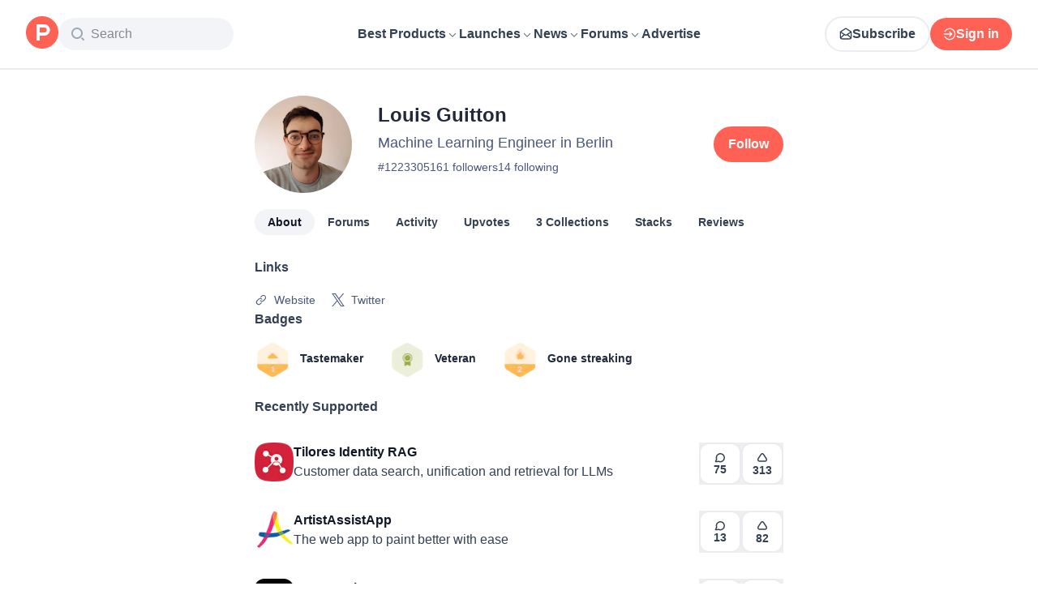

--- FILE ---
content_type: application/javascript; charset=UTF-8
request_url: https://www.producthunt.com/_next/static/chunks/7d543a4773ad733a.js
body_size: 7392
content:
;!function(){try { var e="undefined"!=typeof globalThis?globalThis:"undefined"!=typeof global?global:"undefined"!=typeof window?window:"undefined"!=typeof self?self:{},n=(new e.Error).stack;n&&((e._debugIds|| (e._debugIds={}))[n]="db9b5e49-594e-419a-1a55-14cc9494dfcd")}catch(e){}}();
(globalThis.TURBOPACK||(globalThis.TURBOPACK=[])).push(["object"==typeof document?document.currentScript:void 0,45350,(t,e,r)=>{e.exports=Array.isArray},100236,(t,e,r)=>{e.exports=t.g&&t.g.Object===Object&&t.g},139088,(t,e,r)=>{var n=t.r(100236),o="object"==typeof self&&self&&self.Object===Object&&self;e.exports=n||o||Function("return this")()},630353,(t,e,r)=>{e.exports=t.r(139088).Symbol},243436,(t,e,r)=>{var n=t.r(630353),o=Object.prototype,a=o.hasOwnProperty,i=o.toString,u=n?n.toStringTag:void 0;e.exports=function(t){var e=a.call(t,u),r=t[u];try{t[u]=void 0;var n=!0}catch(t){}var o=i.call(t);return n&&(e?t[u]=r:delete t[u]),o}},223243,(t,e,r)=>{var n=Object.prototype.toString;e.exports=function(t){return n.call(t)}},377684,(t,e,r)=>{var n=t.r(630353),o=t.r(243436),a=t.r(223243),i=n?n.toStringTag:void 0;e.exports=function(t){return null==t?void 0===t?"[object Undefined]":"[object Null]":i&&i in Object(t)?o(t):a(t)}},877289,(t,e,r)=>{e.exports=function(t){return null!=t&&"object"==typeof t}},361884,(t,e,r)=>{var n=t.r(377684),o=t.r(877289);e.exports=function(t){return"symbol"==typeof t||o(t)&&"[object Symbol]"==n(t)}},9903,(t,e,r)=>{var n=t.r(45350),o=t.r(361884),a=/\.|\[(?:[^[\]]*|(["'])(?:(?!\1)[^\\]|\\.)*?\1)\]/,i=/^\w*$/;e.exports=function(t,e){if(n(t))return!1;var r=typeof t;return!!("number"==r||"symbol"==r||"boolean"==r||null==t||o(t))||i.test(t)||!a.test(t)||null!=e&&t in Object(e)}},12447,(t,e,r)=>{e.exports=function(t){var e=typeof t;return null!=t&&("object"==e||"function"==e)}},771223,(t,e,r)=>{var n=t.r(377684),o=t.r(12447);e.exports=function(t){if(!o(t))return!1;var e=n(t);return"[object Function]"==e||"[object GeneratorFunction]"==e||"[object AsyncFunction]"==e||"[object Proxy]"==e}},853789,(t,e,r)=>{e.exports=t.r(139088)["__core-js_shared__"]},269553,(t,e,r)=>{var n,o=t.r(853789),a=(n=/[^.]+$/.exec(o&&o.keys&&o.keys.IE_PROTO||""))?"Symbol(src)_1."+n:"";e.exports=function(t){return!!a&&a in t}},776366,(t,e,r)=>{var n=Function.prototype.toString;e.exports=function(t){if(null!=t){try{return n.call(t)}catch(t){}try{return t+""}catch(t){}}return""}},54368,(t,e,r)=>{var n=t.r(771223),o=t.r(269553),a=t.r(12447),i=t.r(776366),u=/^\[object .+?Constructor\]$/,s=Object.prototype,c=Function.prototype.toString,p=s.hasOwnProperty,f=RegExp("^"+c.call(p).replace(/[\\^$.*+?()[\]{}|]/g,"\\$&").replace(/hasOwnProperty|(function).*?(?=\\\()| for .+?(?=\\\])/g,"$1.*?")+"$");e.exports=function(t){return!(!a(t)||o(t))&&(n(t)?f:u).test(i(t))}},263958,(t,e,r)=>{e.exports=function(t,e){return null==t?void 0:t[e]}},841920,(t,e,r)=>{var n=t.r(54368),o=t.r(263958);e.exports=function(t,e){var r=o(t,e);return n(r)?r:void 0}},932760,(t,e,r)=>{e.exports=t.r(841920)(Object,"create")},150514,(t,e,r)=>{var n=t.r(932760);e.exports=function(){this.__data__=n?n(null):{},this.size=0}},197617,(t,e,r)=>{e.exports=function(t){var e=this.has(t)&&delete this.__data__[t];return this.size-=!!e,e}},757412,(t,e,r)=>{var n=t.r(932760),o=Object.prototype.hasOwnProperty;e.exports=function(t){var e=this.__data__;if(n){var r=e[t];return"__lodash_hash_undefined__"===r?void 0:r}return o.call(e,t)?e[t]:void 0}},623592,(t,e,r)=>{var n=t.r(932760),o=Object.prototype.hasOwnProperty;e.exports=function(t){var e=this.__data__;return n?void 0!==e[t]:o.call(e,t)}},239004,(t,e,r)=>{var n=t.r(932760);e.exports=function(t,e){var r=this.__data__;return this.size+=+!this.has(t),r[t]=n&&void 0===e?"__lodash_hash_undefined__":e,this}},734421,(t,e,r)=>{var n=t.r(150514),o=t.r(197617),a=t.r(757412),i=t.r(623592),u=t.r(239004);function s(t){var e=-1,r=null==t?0:t.length;for(this.clear();++e<r;){var n=t[e];this.set(n[0],n[1])}}s.prototype.clear=n,s.prototype.delete=o,s.prototype.get=a,s.prototype.has=i,s.prototype.set=u,e.exports=s},665742,(t,e,r)=>{e.exports=function(){this.__data__=[],this.size=0}},25172,(t,e,r)=>{e.exports=function(t,e){return t===e||t!=t&&e!=e}},134314,(t,e,r)=>{var n=t.r(25172);e.exports=function(t,e){for(var r=t.length;r--;)if(n(t[r][0],e))return r;return -1}},419206,(t,e,r)=>{var n=t.r(134314),o=Array.prototype.splice;e.exports=function(t){var e=this.__data__,r=n(e,t);return!(r<0)&&(r==e.length-1?e.pop():o.call(e,r,1),--this.size,!0)}},467763,(t,e,r)=>{var n=t.r(134314);e.exports=function(t){var e=this.__data__,r=n(e,t);return r<0?void 0:e[r][1]}},523407,(t,e,r)=>{var n=t.r(134314);e.exports=function(t){return n(this.__data__,t)>-1}},553833,(t,e,r)=>{var n=t.r(134314);e.exports=function(t,e){var r=this.__data__,o=n(r,t);return o<0?(++this.size,r.push([t,e])):r[o][1]=e,this}},729039,(t,e,r)=>{var n=t.r(665742),o=t.r(419206),a=t.r(467763),i=t.r(523407),u=t.r(553833);function s(t){var e=-1,r=null==t?0:t.length;for(this.clear();++e<r;){var n=t[e];this.set(n[0],n[1])}}s.prototype.clear=n,s.prototype.delete=o,s.prototype.get=a,s.prototype.has=i,s.prototype.set=u,e.exports=s},687362,(t,e,r)=>{e.exports=t.r(841920)(t.r(139088),"Map")},848994,(t,e,r)=>{var n=t.r(734421),o=t.r(729039),a=t.r(687362);e.exports=function(){this.size=0,this.__data__={hash:new n,map:new(a||o),string:new n}}},224053,(t,e,r)=>{e.exports=function(t){var e=typeof t;return"string"==e||"number"==e||"symbol"==e||"boolean"==e?"__proto__"!==t:null===t}},487994,(t,e,r)=>{var n=t.r(224053);e.exports=function(t,e){var r=t.__data__;return n(e)?r["string"==typeof e?"string":"hash"]:r.map}},996768,(t,e,r)=>{var n=t.r(487994);e.exports=function(t){var e=n(this,t).delete(t);return this.size-=!!e,e}},929932,(t,e,r)=>{var n=t.r(487994);e.exports=function(t){return n(this,t).get(t)}},892647,(t,e,r)=>{var n=t.r(487994);e.exports=function(t){return n(this,t).has(t)}},446644,(t,e,r)=>{var n=t.r(487994);e.exports=function(t,e){var r=n(this,t),o=r.size;return r.set(t,e),this.size+=+(r.size!=o),this}},587547,(t,e,r)=>{var n=t.r(848994),o=t.r(996768),a=t.r(929932),i=t.r(892647),u=t.r(446644);function s(t){var e=-1,r=null==t?0:t.length;for(this.clear();++e<r;){var n=t[e];this.set(n[0],n[1])}}s.prototype.clear=n,s.prototype.delete=o,s.prototype.get=a,s.prototype.has=i,s.prototype.set=u,e.exports=s},657588,(t,e,r)=>{var n=t.r(587547);function o(t,e){if("function"!=typeof t||null!=e&&"function"!=typeof e)throw TypeError("Expected a function");var r=function(){var n=arguments,o=e?e.apply(this,n):n[0],a=r.cache;if(a.has(o))return a.get(o);var i=t.apply(this,n);return r.cache=a.set(o,i)||a,i};return r.cache=new(o.Cache||n),r}o.Cache=n,e.exports=o},688832,(t,e,r)=>{var n=t.r(657588);e.exports=function(t){var e=n(t,function(t){return 500===r.size&&r.clear(),t}),r=e.cache;return e}},902677,(t,e,r)=>{var n=t.r(688832),o=/[^.[\]]+|\[(?:(-?\d+(?:\.\d+)?)|(["'])((?:(?!\2)[^\\]|\\.)*?)\2)\]|(?=(?:\.|\[\])(?:\.|\[\]|$))/g,a=/\\(\\)?/g;e.exports=n(function(t){var e=[];return 46===t.charCodeAt(0)&&e.push(""),t.replace(o,function(t,r,n,o){e.push(n?o.replace(a,"$1"):r||t)}),e})},892708,(t,e,r)=>{e.exports=function(t,e){for(var r=-1,n=null==t?0:t.length,o=Array(n);++r<n;)o[r]=e(t[r],r,t);return o}},372537,(t,e,r)=>{var n=t.r(630353),o=t.r(892708),a=t.r(45350),i=t.r(361884),u=1/0,s=n?n.prototype:void 0,c=s?s.toString:void 0;e.exports=function t(e){if("string"==typeof e)return e;if(a(e))return o(e,t)+"";if(i(e))return c?c.call(e):"";var r=e+"";return"0"==r&&1/e==-u?"-0":r}},702922,(t,e,r)=>{var n=t.r(372537);e.exports=function(t){return null==t?"":n(t)}},186287,(t,e,r)=>{var n=t.r(45350),o=t.r(9903),a=t.r(902677),i=t.r(702922);e.exports=function(t,e){return n(t)?t:o(t,e)?[t]:a(i(t))}},2054,(t,e,r)=>{var n=t.r(361884),o=1/0;e.exports=function(t){if("string"==typeof t||n(t))return t;var e=t+"";return"0"==e&&1/t==-o?"-0":e}},333141,(t,e,r)=>{var n=t.r(186287),o=t.r(2054);e.exports=function(t,e){e=n(e,t);for(var r=0,a=e.length;null!=t&&r<a;)t=t[o(e[r++])];return r&&r==a?t:void 0}},524251,(t,e,r)=>{var n=t.r(841920);e.exports=function(){try{var t=n(Object,"defineProperty");return t({},"",{}),t}catch(t){}}()},674548,(t,e,r)=>{var n=t.r(524251);e.exports=function(t,e,r){"__proto__"==e&&n?n(t,e,{configurable:!0,enumerable:!0,value:r,writable:!0}):t[e]=r}},4300,(t,e,r)=>{var n=t.r(674548),o=t.r(25172),a=Object.prototype.hasOwnProperty;e.exports=function(t,e,r){var i=t[e];a.call(t,e)&&o(i,r)&&(void 0!==r||e in t)||n(t,e,r)}},66397,(t,e,r)=>{var n=/^(?:0|[1-9]\d*)$/;e.exports=function(t,e){var r=typeof t;return!!(e=null==e?0x1fffffffffffff:e)&&("number"==r||"symbol"!=r&&n.test(t))&&t>-1&&t%1==0&&t<e}},942173,(t,e,r)=>{var n=t.r(4300),o=t.r(186287),a=t.r(66397),i=t.r(12447),u=t.r(2054);e.exports=function(t,e,r,s){if(!i(t))return t;e=o(e,t);for(var c=-1,p=e.length,f=p-1,l=t;null!=l&&++c<p;){var d=u(e[c]),h=r;if("__proto__"===d||"constructor"===d||"prototype"===d)break;if(c!=f){var y=l[d];void 0===(h=s?s(y,d,l):void 0)&&(h=i(y)?y:a(e[c+1])?[]:{})}n(l,d,h),l=l[d]}return t}},190683,924345,t=>{"use strict";var e=t.i(247167);let r=!!window.document&&!!window.document.createElement;t.s(["isBrowser",0,r],924345);let n=e.default.env.NEXT_PUBLIC_SEGMENT_URL,o=e.default.env.NEXT_PUBLIC_ACTION_CABLE_URL_TEST,a=e.default.env.NEXT_PUBLIC_ACTION_CABLE_URL_TEST||"wss://ws.producthunt.com/cable",i="true"===e.default.env.NEXT_PUBLIC_FOR_TESTING,u=!!(r&&window.test)||i,s="true"===e.default.env.NEXT_PUBLIC_MOCK_ANALYTICS_TRACKING,c="true"===e.default.env.NEXT_PUBLIC_DISABLE_TRACKING,p="true"!==e.default.env.NEXT_PUBLIC_DISABLE_EXTERNAL_SCRIPTS,f=e.default.env.LEGACY_RAILS_URL||"",l=e.default.env.RAILS_URL||"";t.s(["APP_VERSION",0,"88a7633031f77c77a952675cb254425c5026e49c","BACKEND_URL",0,l,"FACEBOOK_APP_ID",0,"1467820943460899","FILES_IMGIX_BASE_URL",0,"https://ph-files.imgix.net","GOOGLE_ANALYTICS_ID",0,"G-WZ46833KH9","LEGACY_BACKEND_URL",0,f,"NEXT_PUBLIC_ACTION_CABLE_URL",0,"wss://ws.producthunt.com/cable","NEXT_PUBLIC_ACTION_CABLE_URL_TEST",0,o,"NEXT_PUBLIC_COOKIE_DOMAIN",0,".producthunt.com","NEXT_PUBLIC_GOOGLE_CLIENT_ID",0,"648403538140-p6el61t69925lqu04sb5f86gvsp306or.apps.googleusercontent.com","NEXT_PUBLIC_GOOGLE_RECAPTCHA_SITE_KEY",0,"6LePm98ZAAAAACU5-E3xBybpN3_T45X15d4f45N3","NEXT_PUBLIC_ONESIGNAL_VENDOR_APP_KEY",0,"fbbbe136-8ae8-4e6c-a680-ea72a9305f25","NEXT_PUBLIC_ONESIGNAL_WEBHOOK_URL",0,"https://webhooks.producthunt.com/push-notifications","NEXT_PUBLIC_SEGMENT_URL",0,n,"NEXT_PUBLIC_STRIPE_PUBLIC_KEY",0,"pk_live_0iFZdu5e2wpwshOeY7DCnxMt","actionCableURL",0,a,"areExternalScriptsEnabled",0,p,"isDevelopment",0,!1,"isProduction",0,!i,"isTest",0,u,"isTrackingDisabled",0,c,"mockAnalyticsTracking",0,s],190683)},618566,(t,e,r)=>{e.exports=t.r(976562)},795077,t=>{"use strict";var e=Object.prototype.toString;function r(t){return function t(r,n){switch(e.call(r)){case"[object Array]":if((n=n||new Map).has(r))return n.get(r);var o=r.slice(0);return n.set(r,o),o.forEach(function(e,r){o[r]=t(e,n)}),o;case"[object Object]":if((n=n||new Map).has(r))return n.get(r);var a=Object.create(Object.getPrototypeOf(r));return n.set(r,a),Object.keys(r).forEach(function(e){a[e]=t(r[e],n)}),a;default:return r}}(t)}t.s(["cloneDeep",()=>r])},479032,t=>{"use strict";var e=Symbol.for("apollo.hook.wrappers");function r(t,r,n){var o=n.queryManager,a=o&&o[e],i=a&&a[t];return i?i(r):r}t.s(["wrapHook",()=>r])},21948,t=>{"use strict";t.i(171258);var e,r,n,o=t.i(687081),a=t.i(134049),i=t.i(609187),u=t.i(420871);function s(t){var e;switch(t){case r.Query:e="Query";break;case r.Mutation:e="Mutation";break;case r.Subscription:e="Subscription"}return e}function c(t){n||(n=new a.AutoCleanedWeakCache(i.cacheSizes.parser||1e3));var e,u,s=n.get(t);if(s)return s;(0,o.invariant)(!!t&&!!t.kind,70,t);for(var c=[],p=[],f=[],l=[],d=0,h=t.definitions;d<h.length;d++){var y=h[d];if("FragmentDefinition"===y.kind){c.push(y);continue}if("OperationDefinition"===y.kind)switch(y.operation){case"query":p.push(y);break;case"mutation":f.push(y);break;case"subscription":l.push(y)}}(0,o.invariant)(!c.length||p.length||f.length||l.length,71),(0,o.invariant)(p.length+f.length+l.length<=1,72,t,p.length,l.length,f.length),u=p.length?r.Query:r.Mutation,p.length||f.length||(u=r.Subscription);var _=p.length?p:f.length?f:l;(0,o.invariant)(1===_.length,73,t,_.length);var v=_[0];e=v.variableDefinitions||[];var g={name:v.name&&"Name"===v.name.kind?v.name.value:"data",type:u,variables:e};return n.set(t,g),g}function p(t,e){var r=c(t),n=s(e),a=s(r.type);(0,o.invariant)(r.type===e,74,n,n,a)}(e=r||(r={}))[e.Query=0]="Query",e[e.Mutation=1]="Mutation",e[e.Subscription=2]="Subscription",c.resetCache=function(){n=void 0},!1!==globalThis.__DEV__&&(0,u.registerGlobalCache)("parser",function(){return n?n.size:0}),t.s(["DocumentType",()=>r,"verifyDocumentType",()=>p])},161368,t=>{"use strict";t.i(171258);var e=t.i(687081),r=t.i(879873),n=t.i(975625),o=!1,a=r.useSyncExternalStore||function(t,a,u){var s=a();!1===globalThis.__DEV__||o||s===a()||(o=!0,!1!==globalThis.__DEV__&&e.invariant.error(68));var c=r.useState({inst:{value:s,getSnapshot:a}}),p=c[0].inst,f=c[1];return n.canUseLayoutEffect?r.useLayoutEffect(function(){Object.assign(p,{value:s,getSnapshot:a}),i(p)&&f({inst:p})},[t,s,a]):Object.assign(p,{value:s,getSnapshot:a}),r.useEffect(function(){return i(p)&&f({inst:p}),t(function(){i(p)&&f({inst:p})})},[t]),s};function i(t){var e=t.value,r=t.getSnapshot;try{return e!==r()}catch(t){return!0}}t.s(["useSyncExternalStore",()=>a])},612519,t=>{"use strict";function e(t){return"Viewer"===t.__typename?t.__typename:"Moderation"===t.__typename?"ViewerModeration":"ViewerNewsletterSettings"===t.__typename?"ViewerNewsletterSettings":t.id&&t.__typename?t.__typename+t.id:""}t.s(["dataIdFromObject",()=>e])},482820,(t,e,r)=>{var n=t.r(333141);e.exports=function(t,e,r){var o=null==t?void 0:n(t,e);return void 0===o?r:o}},201879,(t,e,r)=>{var n=t.r(942173);e.exports=function(t,e,r,o){return o="function"==typeof o?o:void 0,null==t?t:n(t,e,r,o)}},188910,(t,e,r)=>{"use strict";var n=t.i(247167);function o(t){return"object"!=typeof t||"toString"in t?t:Object.prototype.toString.call(t).slice(8,-1)}Object.defineProperty(r,"__esModule",{value:!0});var a="object"==typeof n.default;function i(t,e){if(!t){if(a)throw Error("Invariant failed");throw Error(e())}}r.invariant=i;var u=Object.prototype.hasOwnProperty,s=Array.prototype.splice,c=Object.prototype.toString;function p(t){return c.call(t).slice(8,-1)}var f=Object.assign||function(t,e){return l(e).forEach(function(r){u.call(e,r)&&(t[r]=e[r])}),t},l="function"==typeof Object.getOwnPropertySymbols?function(t){return Object.keys(t).concat(Object.getOwnPropertySymbols(t))}:function(t){return Object.keys(t)};function d(t){return Array.isArray(t)?f(t.constructor(t.length),t):"Map"===p(t)?new Map(t):"Set"===p(t)?new Set(t):t&&"object"==typeof t?f(Object.create(Object.getPrototypeOf(t)),t):t}var h=function(){function t(){this.commands=f({},y),this.update=this.update.bind(this),this.update.extend=this.extend=this.extend.bind(this),this.update.isEquals=function(t,e){return t===e},this.update.newContext=function(){return new t().update}}return Object.defineProperty(t.prototype,"isEquals",{get:function(){return this.update.isEquals},set:function(t){this.update.isEquals=t},enumerable:!0,configurable:!0}),t.prototype.extend=function(t,e){this.commands[t]=e},t.prototype.update=function(t,e){var r=this,n="function"==typeof e?{$apply:e}:e;Array.isArray(t)&&Array.isArray(n)||i(!Array.isArray(n),function(){return"update(): You provided an invalid spec to update(). The spec may not contain an array except as the value of $set, $push, $unshift, $splice or any custom command allowing an array value."}),i("object"==typeof n&&null!==n,function(){return"update(): You provided an invalid spec to update(). The spec and every included key path must be plain objects containing one of the following commands: "+Object.keys(r.commands).join(", ")+"."});var o=t;return l(n).forEach(function(e){if(u.call(r.commands,e)){var a=t===o;o=r.commands[e](n[e],o,n,t),a&&r.isEquals(o,t)&&(o=t)}else{var i="Map"===p(t)?r.update(t.get(e),n[e]):r.update(t[e],n[e]),s="Map"===p(o)?o.get(e):o[e];r.isEquals(i,s)&&(void 0!==i||u.call(t,e))||(o===t&&(o=d(t)),"Map"===p(o)?o.set(e,i):o[e]=i)}}),o},t}();r.Context=h;var y={$push:function(t,e,r){return v(e,r,"$push"),t.length?e.concat(t):e},$unshift:function(t,e,r){return v(e,r,"$unshift"),t.length?t.concat(e):e},$splice:function(t,e,r,n){var a,u;return a=e,u=r,i(Array.isArray(a),function(){return"Expected $splice target to be an array; got "+o(a)}),b(u.$splice),t.forEach(function(t){b(t),e===n&&t.length&&(e=d(n)),s.apply(e,t)}),e},$set:function(t,e,r){return i(1===Object.keys(r).length,function(){return"Cannot have more than one key in an object with $set"}),t},$toggle:function(t,e){g(t,"$toggle");var r=t.length?d(e):e;return t.forEach(function(t){r[t]=!e[t]}),r},$unset:function(t,e,r,n){return g(t,"$unset"),t.forEach(function(t){Object.hasOwnProperty.call(e,t)&&(e===n&&(e=d(n)),delete e[t])}),e},$add:function(t,e,r,n){return m(e,"$add"),g(t,"$add"),"Map"===p(e)?t.forEach(function(t){var r=t[0],o=t[1];e===n&&e.get(r)!==o&&(e=d(n)),e.set(r,o)}):t.forEach(function(t){e!==n||e.has(t)||(e=d(n)),e.add(t)}),e},$remove:function(t,e,r,n){return m(e,"$remove"),g(t,"$remove"),t.forEach(function(t){e===n&&e.has(t)&&(e=d(n)),e.delete(t)}),e},$merge:function(t,e,r,n){var a,u;return a=e,i((u=t)&&"object"==typeof u,function(){return"update(): $merge expects a spec of type 'object'; got "+o(u)}),i(a&&"object"==typeof a,function(){return"update(): $merge expects a target of type 'object'; got "+o(a)}),l(t).forEach(function(r){t[r]!==e[r]&&(e===n&&(e=d(n)),e[r]=t[r])}),e},$apply:function(t,e){var r;return i("function"==typeof(r=t),function(){return"update(): expected spec of $apply to be a function; got "+o(r)+"."}),t(e)}},_=new h;function v(t,e,r){i(Array.isArray(t),function(){return"update(): expected target of "+o(r)+" to be an array; got "+o(t)+"."}),g(e[r],r)}function g(t,e){i(Array.isArray(t),function(){return"update(): expected spec of "+o(e)+" to be an array; got "+o(t)+". Did you forget to wrap your parameter in an array?"})}function b(t){i(Array.isArray(t),function(){return"update(): expected spec of $splice to be an array of arrays; got "+o(t)+". Did you forget to wrap your parameters in an array?"})}function m(t,e){var r=p(t);i("Map"===r||"Set"===r,function(){return"update(): "+o(e)+" expects a target of type Set or Map; got "+o(r)})}r.isEquals=_.update.isEquals,r.extend=_.extend,r.default=_.update,r.default.default=e.exports=f(r.default,r)},112620,t=>{"use strict";var e=t.i(482820),r=t.i(201879),n=t.i(795077),o=t.i(188910),a=t.i(612519);(0,o.extend)("$pushConnection",(t,e)=>{let{connection:{edges:r,...n},allowsRepeatingAds:o}="connection"in t?t:{connection:t,allowsRepeatingAds:!1},i=new Set(r.map(t=>(0,a.dataIdFromObject)(t.node)||t.node.id)),u=e.edges.filter(t=>!1===i.has((0,a.dataIdFromObject)(t.node))||o&&"Ad"===t.node.__typename);return{...e,...n,edges:[].concat(u,r)}}),(0,o.extend)("$replaceConnection",(t,e)=>t),(0,o.extend)("$appendNode",(t,{edges:e,...r})=>{let n=e.length>0?e[e.length-1].cursor:t.id;return{...r,edges:[].concat(e,[{node:t,__typename:`${t.__typename}Edge`,cursor:n}])}}),(0,o.extend)("$prependNode",(t,{edges:e,...r})=>{let n=e.length>0?e[e.length-1].cursor:t.id;return{...r,edges:[{node:t,__typename:`${t.__typename}Edge`,cursor:n},...e]}}),(0,o.extend)("$removeNode",(t,{edges:e,...r})=>({...r,edges:e.filter(({node:{id:e}})=>t.id!==e)})),(0,o.extend)("$pushToArray",(t,e)=>[...e,t]),(0,o.extend)("$removeFromArray",(t,e)=>e.filter(({id:e})=>t.id!==e)),(0,o.extend)("$filter",(t,e)=>e.filter(t));let i=o.default;function u(t){return c(t)>0}function s(t){return 0===c(t)}function c(t){return t?Array.isArray(t)?t.length:t.edges.length:0}function p(t){return Array.isArray(t)?t:t.edges.map(t=>t.node)}function f(t,e){return Array.isArray(t)?t.map(e):t.edges.map(({node:t},r)=>e(t,r))}function l(t,e){return Array.isArray(t)?t.flatMap(e):t.edges.flatMap(({node:t},r)=>e(t,r))}function d(t,e,r){let n=Array.isArray(t)?t:v(t);return 0===n.length?[]:n.slice(1).reduce((t,n)=>t.concat([e,r(n)]),[r(n[0])])}function h(t,e){return Array.isArray(t)?t.filter(e):t.edges.filter(({node:t},r)=>e(t,r))}function y(t){return Array.isArray(t)?t[0]:t.edges[0]&&t.edges[0].node}function _(t,e){return Array.isArray(t)?t.slice(0,e):t.edges.slice(0,e).map(t=>t.node)}function v(t){return f(t,t=>t)}function g(t){if(!t)throw Error("`connection` is `null`");return t.pageInfo.hasNextPage}function b(t){if(!t)throw Error("`connection` is `null`");return t.pageInfo.endCursor}function m(t){return t&&t.errors?t.errors:Object.values(t)[0].errors||[]}function E(t,e="base"){let r=(Array.isArray(t)?t:m(t)).find(t=>t.field===e);return r?r.messages[0]:null}function x(t){return t?.response?.node}function A(t){return m(t).length>0}function O(t){let e=t.definitions.find(t=>"OperationDefinition"===t.kind);return e&&e.name&&"Name"===e.name.kind&&e.name.value||""}function j(t,e,n){let o={};return(0,r.default)(o,e,n,Object),i(t,o)}function w({fetchMore:t,connectionPath:r,fetchConnectionPath:n,updateConnectionPath:o,cursorName:a,endCursor:i,variables:u,allowsRepeatingAds:s}){return t({variables:{...u||{},[a||"cursor"]:i},updateQuery:(t,{fetchMoreResult:a})=>j(t,o||r,{$pushConnection:{connection:(0,e.default)(a,n||r),allowsRepeatingAds:!!s}})})}function S(...t){return t.reduce((t,{query:e,connectionPath:r,match:n})=>(t[O(e)]=(t,{mutationResult:e})=>n&&!n(t)?t:j(t,r,{$removeNode:e.data.response.node}),t),{})}function C(...t){return t.reduce((t,{query:e,arrayPath:r,match:n})=>(t[O(e)]=(t,{mutationResult:e})=>n&&!n(t)?t:j(t,r,{$removeFromArray:e.data.response.node}),t),{})}function T(t,e,r,o={}){let a=(0,n.cloneDeep)(t.readQuery({query:e,variables:o}));a&&t.writeQuery({query:e,data:i(a,r),variables:o})}function N({cache:t,fragment:e,spec:r,id:o,fragmentName:a}){let u=(0,n.cloneDeep)(t.readFragment({fragment:e,fragmentName:a,id:o}));u&&t.writeFragment({fragment:e,fragmentName:a,id:o,data:i(u,r)})}function $({cache:t,fragment:e,fragmentId:r}){try{return t.readFragment({fragment:e,id:r,fragmentName:e.definitions[0].name.value||void 0})}catch(t){return null}}function I(t){return!!t&&Object.keys(t).length>0}function L(t,e){return{[`${t}Id`]:e.id,[`${t}Type`]:e.__typename}}t.s(["endCursor",()=>b,"extractEdgeNodes",()=>v,"filter",()=>h,"first",()=>y,"flatMap",()=>l,"getErrorMessage",()=>E,"getErrors",()=>m,"hasErrors",()=>A,"hasNextPage",()=>g,"isDataAvailable",()=>I,"isEmpty",()=>s,"isPresent",()=>u,"length",()=>c,"loadMore",()=>w,"map",()=>f,"mapWithDelimiter",()=>d,"polymorphicInput",()=>L,"readFragment",()=>$,"removeFromArray",()=>C,"removeNode",()=>S,"responseNode",()=>x,"take",()=>_,"toArray",()=>p,"updateFragment",()=>N,"updateQuery",()=>T],112620)}]);

//# debugId=db9b5e49-594e-419a-1a55-14cc9494dfcd
//# sourceMappingURL=a981360273ec6276.js.map